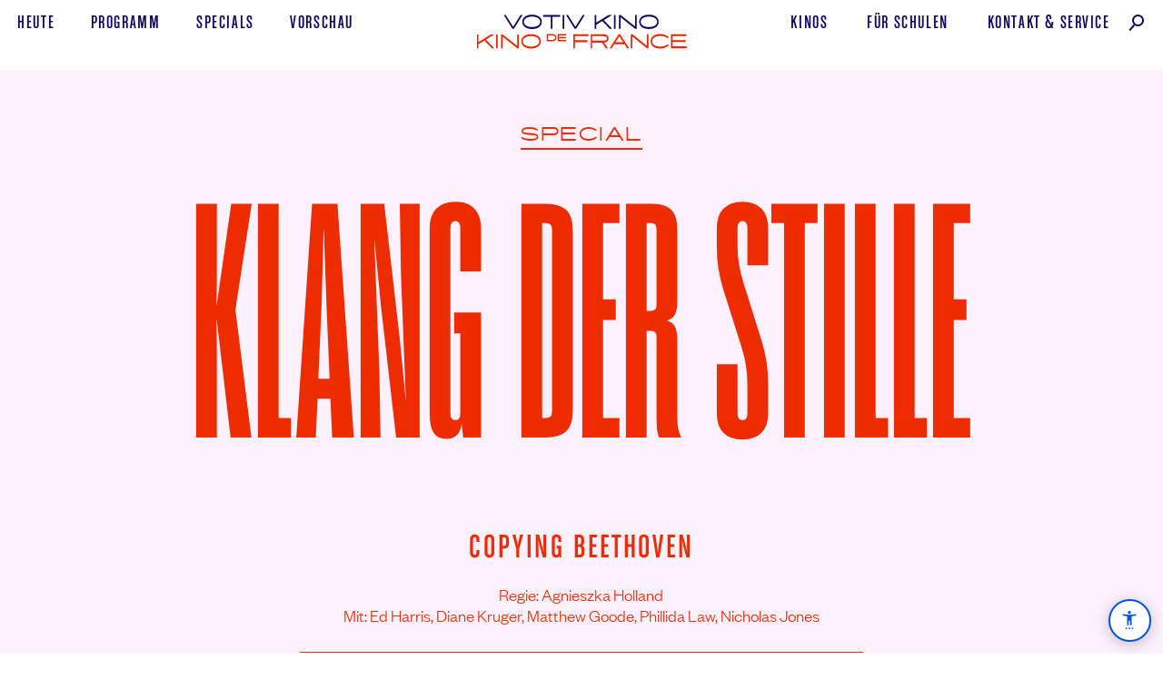

--- FILE ---
content_type: text/html; charset=UTF-8
request_url: https://www.votivkino.at/film/klang-der-stille/
body_size: 9303
content:
<!doctype html><html class="no-js" lang="de"><head> <meta charset="utf-8"> <title> Klang der Stille | Special (Copying Beethoven, 2006) </title> <meta name="viewport" content="width=device-width, initial-scale=1, maximum-scale=1, user-scalable=no"> <script>(function(html){html.className = html.className.replace(/\bno-js\b/,'js')})(document.documentElement);</script> <link rel="stylesheet" href="https://www.votivkino.at/votivdefrance/wp-content/themes/vdfkino03/css/main.css?v=202508121236"> <script>document.documentElement.className += (("ontouchstart" in document.documentElement) ? ' touch' : ' no-touch');</script><meta name="description" property="og:desc" content="Ludwig van Beethoven &ndash; sensibler Mensch, zerst&ouml;rerische Naturgewalt, Jahrhundert-Genie. Ein bewegender Film &uuml;ber die alles &uuml;berwindende, ewige Kraft der Musik. Regie: Agnieszka Holland. USA/Deutschland 2006. Mit: Ed Harris, Diane Kruger, Matthew Goode, Phillida Law, Nicholas Jones. "> <meta property="og:type" content="article"> <meta property="og:site_name" content="Votiv Kino De France"> <meta property="og:url" content="https://www.votivkino.at/film/klang-der-stille/"><meta property="og:image" content="https://www.votivkino.at/votivdefrance/wp-content/uploads/2020/09/abgesagt_klangderstille.jpg"><meta property="og:image:width" content="2400"><meta property="og:image:height" content="1256"> <meta property="og:locale" content="de_AT"> <meta property="og:locale:alternate" content="de_DE"> <link rel="apple-touch-icon" sizes="180x180" href="/apple-touch-icon.png"> <link rel="icon" type="image/png" sizes="32x32" href="/favicon-32x32.png"> <link rel="icon" type="image/png" sizes="16x16" href="/favicon-16x16.png"> <link rel="manifest" href="/site.webmanifest"> <link rel="mask-icon" href="/safari-pinned-tab.svg" color="#120062"> <meta name="msapplication-TileColor" content="#120062"> <meta name="theme-color" content="#120062"> <meta name="apple-mobile-web-app-title" content="Votiv Kino De France"> <meta name="application-name" content="Votiv Kino De France"><link rel="stylesheet" href="https://www.votivkino.at/votivdefrance/wp-content/themes/vdfkino03/css/tv.css?v=202309300000"><style>.has-location-left{text-align:left !important;padding-left:3.5em !important}@media (min-width:752px){.card-showtimes .time.fChalet.fs18{font-size:1.25rem;line-height:1;margin-left:-4px}}</style><link rel="stylesheet" href="https://www.votivkino.at/votivdefrance/wp-content/themes/vdfkino03/assets/cb-aria-menu/cb_aria-custom-menu.css?v=202507301530"><script>(function() {
try {
var sizes = ['70%','80%','90%', '100%', '110%', '120%', '130%', '150%'];
var idx = parseInt(localStorage.getItem('aria_fontSizeIndex'),10);
if (isNaN(idx) || idx < 0 || idx >= sizes.length) idx = 3;
document.documentElement.style.fontSize = sizes[idx];
// Klasse setzen, wenn > 100%
if (parseInt(sizes[idx]) > 100) {
document.documentElement.classList.add('aria_font_increased');
} else {
document.documentElement.classList.remove('aria_font_increased');
}
if (localStorage.getItem('aria_contrastHigh') === "1") {
document.documentElement.classList.add('contrast-high');
}
} catch(e){}
})();</script></head><body data-rsssl=1 class="film-template-default single single-film postid-4190 klang-der-stille"><script>if (document.referrer.indexOf(location.protocol + "//" + location.host)!==0) { document.body.classList.add('ref-ext');}</script><header class="header-primary no-usr-sel" id="header"> <a href="https://www.votivkino.at/" rel="home" class="logo-primary"><h1 class="logo-txt no-print no-user-select"><span class="vis-hid"> Klang der Stille (</span><i class="fAce fs20">Votiv Kino De France</i><span class="vis-hid">)</span></h1><span role="presentation" class="from_xl_hidden"><svg class="logo-svg" id="logo-primary" viewBox="0 0 246 44" fill="none" xmlns="http://www.w3.org/2000/svg"><path fill-rule="evenodd" clip-rule="evenodd" d="M83 24V32.2H89.27C92.38 32.2 94.24 30.66 94.24 28.1C94.24 25.54 92.38 24 89.27 24H83ZM89.71 30.6H84.5V25.6H89.71C91.64 25.6 92.75 26.54 92.75 28.1C92.75 29.67 91.64 30.6 89.71 30.6ZM95.75 32.2H105.51V30.64H97.25V28.79H105V27.26H97.25V25.56H105.4V24.01H95.75V32.21V32.2ZM113.69 40.16H115.45V33.18H129.86V30.98H115.45V26.46H130.95V24.26H113.69V40.16ZM133.59 40.16H135.35V33.77H146.36L151.08 40.16H153.15V39.73L148.72 33.75C151.96 33.52 153.96 31.99 153.96 29.02C153.96 25.78 151.58 24.25 147.82 24.25H133.6V40.15L133.59 40.16ZM152.22 29.01C152.22 30.75 150.76 31.56 148.08 31.56H135.35V26.45H148.07C150.75 26.45 152.21 27.25 152.21 29.01H152.22ZM177.41 39.74L167.28 24.24H165.65L155.52 39.74V40.14H157.5L160.5 35.57H172.42L175.42 40.15H177.41V39.75V39.74ZM166.46 26.48L170.96 33.38H161.92L166.46 26.48ZM181.41 26.86L198.18 40.16H199.94V24.26H198.18V37.56L181.41 24.26H179.66V40.16H181.41V26.86ZM204.05 32.2C204.05 28.45 207.83 26.2 213.22 26.2C216.59 26.2 219.34 26.8 221.87 28.77L222.93 27.5C220.63 25.12 216.96 24 213.23 24C206.79 24 202.3 27.05 202.3 32.2C202.3 37.36 206.52 40.41 213.18 40.41C216.92 40.41 220.68 39.26 223.08 36.7L221.98 35.5C219.45 37.46 216.54 38.2 213.18 38.2C207.58 38.2 204.05 35.96 204.05 32.2ZM225.8 40.16H243.61V37.96H227.55V33.07H242.59V30.87H227.55V26.46H243.47V24.26H225.8V40.16Z" fill="#EA2700"/><path fill-rule="evenodd" clip-rule="evenodd" d="M22.32 24.46H19.08L4.75 33.19V24.46H3V40.12H4.75V35.59L11.68 31.37L20.18 40.12H22.47V39.66L13.37 30.35L22.32 24.9V24.46ZM25.08 40.12H26.84V24.46H25.08V40.12ZM32.55 27.02L49.35 40.12H51.1V24.46H49.35V37.57L32.55 24.46H30.79V40.12H32.55V27.02ZM53.99 32.29C53.99 37.36 58.72 40.37 65.14 40.37C71.62 40.37 76.35 37.37 76.35 32.29C76.35 27.22 71.62 24.21 65.14 24.21C58.72 24.21 53.99 27.21 53.99 32.29ZM55.75 32.29C55.75 28.59 59.72 26.38 65.14 26.38C70.62 26.38 74.59 28.59 74.59 32.28C74.59 35.98 70.62 38.2 65.14 38.2C59.72 38.2 55.74 35.99 55.74 32.29H55.75Z" fill="#EA2700"/><path fill-rule="evenodd" clip-rule="evenodd" d="M55.15 2.45999H53.18L44.56 15.9L35.96 2.45999H34V2.82999L43.77 18.12H45.37L55.16 2.82999V2.45999H55.15ZM55.08 10.29C55.08 15.36 59.81 18.37 66.23 18.37C72.72 18.37 77.44 15.37 77.44 10.29C77.44 5.21999 72.72 2.20999 66.24 2.20999C59.81 2.20999 55.08 5.20999 55.08 10.29ZM56.84 10.29C56.84 6.58999 60.82 4.37999 66.24 4.37999C71.71 4.37999 75.69 6.58999 75.69 10.28C75.69 13.98 71.71 16.2 66.23 16.2C60.82 16.2 56.84 13.99 56.84 10.29ZM87.78 18.12H89.53V4.62999H98.47V2.45999H78.85V4.62999H87.78V18.12ZM101.35 18.12H103.11V2.45999H101.35V18.12ZM126.58 2.45999H124.6L116 15.9L107.4 2.45999H105.44V2.82999L115.21 18.12H116.81L126.59 2.82999V2.45999H126.58ZM157.51 2.45999H154.27L139.94 11.19V2.45999H138.19V18.12H139.94V13.59L146.87 9.36999L155.37 18.12H157.66V17.66L148.56 8.34999L157.51 2.89999V2.45999ZM160.27 18.12H162.03V2.45999H160.27V18.12ZM167.74 5.01999L184.54 18.12H186.29V2.45999H184.54V15.57L167.74 2.45999H165.98V18.12H167.74V5.01999ZM189.18 10.29C189.18 15.36 193.91 18.37 200.33 18.37C206.81 18.37 211.54 15.37 211.54 10.29C211.54 5.21999 206.81 2.20999 200.33 2.20999C193.91 2.20999 189.18 5.20999 189.18 10.29ZM190.94 10.29C190.94 6.58999 194.91 4.37999 200.33 4.37999C205.81 4.37999 209.78 6.58999 209.78 10.28C209.78 13.98 205.81 16.2 200.33 16.2C194.91 16.2 190.93 13.99 190.93 10.29H190.94Z" fill="#120062"/></svg></span><span role="presentation" class="xl-hidden"><svg width="180" height="44" viewBox="0 0 180 44" fill="none" xmlns="http://www.w3.org/2000/svg" style="margin-right: 1rem;"><path fill-rule="evenodd" clip-rule="evenodd" d="M22.15 14.25H20.18L11.56 27.69L2.96 14.25H1V14.62L10.77 29.91H12.37L22.16 14.62V14.25H22.15ZM22.08 22.08C22.08 27.15 26.81 30.16 33.23 30.16C39.72 30.16 44.44 27.16 44.44 22.08C44.44 17.01 39.72 14 33.24 14C26.81 14 22.08 17 22.08 22.08ZM23.84 22.08C23.84 18.38 27.82 16.17 33.24 16.17C38.71 16.17 42.69 18.38 42.69 22.07C42.69 25.77 38.71 27.99 33.23 27.99C27.82 27.99 23.84 25.78 23.84 22.08ZM54.78 29.91H56.53V16.42H65.47V14.25H45.85V16.42H54.78V29.91ZM68.35 29.91H70.11V14.25H68.35V29.91ZM93.58 14.25H91.6L83 27.69L74.4 14.25H72.44V14.62L82.21 29.91H83.81L93.59 14.62V14.25H93.58ZM124.51 14.25H121.27L106.94 22.98V14.25H105.19V29.91H106.94V25.38L113.87 21.16L122.37 29.91H124.66V29.45L115.56 20.14L124.51 14.69V14.25ZM127.27 29.91H129.03V14.25H127.27V29.91ZM134.74 16.81L151.54 29.91H153.29V14.25H151.54V27.36L134.74 14.25H132.98V29.91H134.74V16.81ZM156.18 22.08C156.18 27.15 160.91 30.16 167.33 30.16C173.81 30.16 178.54 27.16 178.54 22.08C178.54 17.01 173.81 14 167.33 14C160.91 14 156.18 17 156.18 22.08ZM157.94 22.08C157.94 18.38 161.91 16.17 167.33 16.17C172.81 16.17 176.78 18.38 176.78 22.07C176.78 25.77 172.81 27.99 167.33 27.99C161.91 27.99 157.93 25.78 157.93 22.08H157.94Z" fill="#120062"/></svg><svg width="246" height="44" viewBox="0 0 246 44" fill="none" xmlns="http://www.w3.org/2000/svg"><path fill-rule="evenodd" clip-rule="evenodd" d="M83 14V22.2H89.27C92.38 22.2 94.24 20.66 94.24 18.1C94.24 15.54 92.38 14 89.27 14H83ZM89.71 20.6H84.5V15.6H89.71C91.64 15.6 92.75 16.54 92.75 18.1C92.75 19.67 91.64 20.6 89.71 20.6ZM95.75 22.2H105.51V20.64H97.25V18.79H105V17.26H97.25V15.56H105.4V14.01H95.75V22.21V22.2ZM113.69 30.16H115.45V23.18H129.86V20.98H115.45V16.46H130.95V14.26H113.69V30.16ZM133.59 30.16H135.35V23.77H146.36L151.08 30.16H153.15V29.73L148.72 23.75C151.96 23.52 153.96 21.99 153.96 19.02C153.96 15.78 151.58 14.25 147.82 14.25H133.6V30.15L133.59 30.16ZM152.22 19.01C152.22 20.75 150.76 21.56 148.08 21.56H135.35V16.45H148.07C150.75 16.45 152.21 17.25 152.21 19.01H152.22ZM177.41 29.74L167.28 14.24H165.65L155.52 29.74V30.14H157.5L160.5 25.57H172.42L175.42 30.15H177.41V29.75V29.74ZM166.46 16.48L170.96 23.38H161.92L166.46 16.48ZM181.41 16.86L198.18 30.16H199.94V14.26H198.18V27.56L181.41 14.26H179.66V30.16H181.41V16.86ZM204.05 22.2C204.05 18.45 207.83 16.2 213.22 16.2C216.59 16.2 219.34 16.8 221.87 18.77L222.93 17.5C220.63 15.12 216.96 14 213.23 14C206.79 14 202.3 17.05 202.3 22.2C202.3 27.36 206.52 30.41 213.18 30.41C216.92 30.41 220.68 29.26 223.08 26.7L221.98 25.5C219.45 27.46 216.54 28.2 213.18 28.2C207.58 28.2 204.05 25.96 204.05 22.2ZM225.8 30.16H243.61V27.96H227.55V23.07H242.59V20.87H227.55V16.46H243.47V14.26H225.8V30.16Z" fill="#EA2700"/><path fill-rule="evenodd" clip-rule="evenodd" d="M22.32 14.46H19.08L4.75 23.19V14.46H3V30.12H4.75V25.59L11.68 21.37L20.18 30.12H22.47V29.66L13.37 20.35L22.32 14.9V14.46ZM25.08 30.12H26.84V14.46H25.08V30.12ZM32.55 17.02L49.35 30.12H51.1V14.46H49.35V27.57L32.55 14.46H30.79V30.12H32.55V17.02ZM53.99 22.29C53.99 27.36 58.72 30.37 65.14 30.37C71.62 30.37 76.35 27.37 76.35 22.29C76.35 17.22 71.62 14.21 65.14 14.21C58.72 14.21 53.99 17.21 53.99 22.29ZM55.75 22.29C55.75 18.59 59.72 16.38 65.14 16.38C70.62 16.38 74.59 18.59 74.59 22.28C74.59 25.98 70.62 28.2 65.14 28.2C59.72 28.2 55.74 25.99 55.74 22.29H55.75Z" fill="#EA2700"/></svg></span></a> <input id="menu" class="filter-checkbox" type="checkbox"> <label for="menu" id="label_menu" class="label-menu from-md-hidden"><span>Menü anzeigen</span></label> <nav class="nav-primary upp fChalet fs22"><span class="nav-primary-l"><a href="https://www.votivkino.at/#Programm" class="u"><span>Heute</span></a> <a href="https://www.votivkino.at/programm/" class="u"><span>Programm</span></a> <a href="https://www.votivkino.at/specials/" class="u"><span>Specials</span></a> <a href="https://www.votivkino.at/vorschau/" class="u a-vorschau"><span>Vorschau</span></a></span><span class="nav-primary-r"><a href="https://www.votivkino.at/kinos/" class="u a-kinos"><span>Kinos</span></a> <!--<a href="https://www.votivkino.at/cafe/" class="u a-cafe"><span>Café</span></a>--> <a href="https://www.votivkino.at/kino-macht-schule/" class="u a-schulkino"><span>Für&nbsp;Schulen</span></a> <a href="https://www.votivkino.at/kontakt/" class="u a-kontakt"><span>Kontakt<span class="md-hidden">&nbsp;</span>&<span class="md-hidden">&nbsp;</span>Service</span></a><a href="https://www.votivkino.at/filmsuche/" class="u a-search"><span><span class="from_md_hidden from_sm_hidden">Filmsuche</span><i class="icon-search"></i></span></a></span></nav></header><!-- /header --><!-- single --><article class="film-detail bg-light-red theme-red" id="film-detail"> <header class="grid-middle-center film-detail-header hero-primary ovfl-hid"> <div class="col-12 grid-middle-center"> <i class="col-12 grid-middle-center subtitle anim-FadeIn"><span class="block pad-lar mar-b-def xs_pad-def"> <span class="inline-block ali-c pad-tb-min bor-co-blue bor-b fAce upp fs20"><a href="https://www.votivkino.at/specials/">Special</a></span></span></i> <div class="col-12 grid-middle-center relative"> <div class="col-12_sm-12 grid-center ali-c"> <div class="col-12 grid-middle-center fit-container_col anim-FadeIn no-usr-sel"><div class="fit-container"><div class="block trans-all-primary pad-lr-def"><div><h2 class="fit title fs160 ls0 fCoign trans-all-primary">Klang der Stille</h2></div></div></div></div> </div> <i class="col-10 grid-middle-center anim-FadeIn sm-hidden"><span class="block pad-def pad-t-lar tagline fAce fs20 lh123 upp ali-c"> </span></i> <div class="col-8_sm-12 grid-middle-center anim-FadeIn"><span class="fChalet fs40 pad-t-med xs_pad-t-0 pad-lr-def full-w block ali-c">Copying Beethoven</span></div> </div> <div class="col-8_sm-12 grid-middle-center anim-FadeIn"><p class="pad-def md_pad-tb-med pad-b-med ali-c max-w-primary mar-lr-auto fFGLight fs20">Regie: Agnieszka Holland<br>Mit: Ed Harris, <wbr>Diane Kruger, <wbr>Matthew Goode, <wbr>Phillida Law, <wbr>Nicholas Jones</p></div> </div> </header> <div class="grid-center pad-lr-def"> <div class="hero-bar-filmdetail col-6_md-8_sm-12 grid-middle-center ali-c fChalet fs23 bor-tb bor-w-1 mar-lr-def pad-tb-sma anim-FadeIn"> <p class="block pad-sma-plus pad-lr-def">USA/<wbr>Deutschland 2006 | 104&nbsp;min </p> </div></div><p class="pad-def md_pad-t-med ali-c max-w-primary mar-lr-auto fFGLight fs20">Englisch</p><script src="https://www.votivkino.at/votivdefrance/wp-content/themes/vdfkino03/js/tiny-slider.min.js"></script><div class="block relative cursor-arrow-blue ali-c tns-controls-full no-usr-sel ovfl-hid anim-FadeIn anim-DelayMedium"> <div class="slider filmdetail-slider" id="filmdetail_slider_film"><div class="item"><img src="https://www.votivkino.at/votivdefrance/wp-content/uploads/2020/09/klangderstille01-1080x720.jpg" alt=" Klang der Stille" title=""></div><div class="item"><img src="https://www.votivkino.at/votivdefrance/wp-content/uploads/2020/09/klangderstille02-1080x720.jpg" alt=" Klang der Stille" title=""></div><div class="item"><img src="https://www.votivkino.at/votivdefrance/wp-content/uploads/2020/09/klangderstille03-1097x720.jpg" alt=" Klang der Stille" title=""></div><div class="item"><img src="https://www.votivkino.at/votivdefrance/wp-content/uploads/2020/09/klangderstille04-1280x720.jpg" alt=" Klang der Stille" title=""></div><div class="item"><img src="https://www.votivkino.at/votivdefrance/wp-content/uploads/2020/09/klangderstille05-1280x720.jpg" alt=" Klang der Stille" title=""></div><div class="item"><img src="https://www.votivkino.at/votivdefrance/wp-content/uploads/2020/09/klangderstille06-1280x720.jpg" alt=" Klang der Stille" title=""></div></div><script>
var filmdetail_slider_film = tns({
"slideBy": 1, "lazyload": true, "mouseDrag": true, "arrowKeys": false, "swipeAngle": false, "controlsText": ["vorheriges Bild", "nächstes Bild"], "autoplay": true,  "autoplayTimeout": 8000, "autoplayButton": false, "autoplayButtonOutput": false, "speed": 400, "navAsThumbnails": false, "loop": true, "rewind": false, "animateDelay": 300, "autoWidth": true,  "items": 3.3,  "container": "#filmdetail_slider_film", "nav": false, "center": true
});
</script></div> <div class="hero-bar-filmdetail grid-middle-center fChalet fs20 anim-FadeIn anim-DelayMedium"> <div class="col-6_xs-3 pad-def"></div> <div class="col-6_xs-9 pad-def ali-r"><a href="#spielzeiten-tickets" class="a-buyticket fCoign fs70 lh1 u-z inline-block"><svg xmlns="http://www.w3.org/2000/svg" class="i-buyticket" viewbox="0 0 98 72"><g fill="none" fill-rule="evenodd" stroke="#120062" class="change0" stroke-width="1.5"><path fill="#FCC9FE" class="change1" fill-opacity=".3" d="M15.9 14.4l8 45.7 71.2-12.5-8-45.7-71.2 12.5z"/><path fill="#FFF" d="M10 11.9L1.8 57.6 73 70l8-45.7L10 12z"/><path class="change2" fill="#FCC9FE" fill-opacity=".3" d="M10 11.9L1.8 57.6 73 70l8-45.7L10 12z"/></g></svg> <span class="z" id="text-ticket-kaufen">Tickets<span class="vis-hid"> für Klang der Stille kaufen oder reservieren</span></span></a></div> </div> <div class="content fFGLight fs23 p-linebreak-after max-w-secondary pad-def pad-tb-lar mar-lr-auto anim-FadeIn anim-DelayMedium"><p>Eine schicksalhafte Begegnung, die das Leben zweier Menschen verändert: Die junge Konservatoriums-Studentin Anna Holtz (Diane Kruger) trifft im Wien des Jahres 1824 auf den berühmt-berüchtigten Komponisten Ludwig van Beethoven (Ed Harris), um die Partitur der Neunten Sinfonie Note für Note zu Papier zu bringen. Mit Charme und Kompetenz bändigt sie den ungestümen Maestro, der widerwillig erkennen muss, dass auch eine Frau viel von Musik verstehen und sie fühlen kann.<br />Agnieszka Holland trifft mit diesem emotionalen Drama mitten ins Herz, entwirft ein aufregendes Zeit-Tableau und entführt in die magische Welt der Klänge. Ludwig van Beethoven – sensibler Mensch, zerstörerische Naturgewalt, Jahrhundert-Genie: Ed Harris spielt den legendären Musiker in einer fulminanten Tour de Force, Diane Kruger beweist erneut ihr großes Talent auch für ernste Rollen. Ein bewegender Film über die alles überwindende, ewige Kraft der Musik.</p> </div><!-- / Film detail --><section class="section spielzeiten no-usr-sel anim-FadeIn anim-DelayMedium" id="spielzeiten-tickets"><h2 class="block ali-c fCoign fs100 pad-def pad-t-med pad-b-lar lh0875"><script>
var utc = new Date().toJSON().slice(0,10).replace(/-/g,'');
var spielt_ab = 20201129;
if(utc>=spielt_ab) { document.getElementById('startdatum').style.display = 'none'; }
</script>
Spielzeiten und Tickets demnächst<span class="vis-hid"> von Klang der Stille</span></h2></section></article><aside class="aside no-usr-sel"> <a href="https://www.votivkino.at/programm/" class="grid-middle pad-def hover-red-r hover-img-red-hi ovfl-hid"> <span class="col-4_sm-12 pad-r-def pad-tb-def"> <span class="img-wrapper img-is-square" style="padding-bottom:100%"> <img src="/votivdefrance/wp-content/uploads/2019/05/VotivKinoDeFrance-Illustrationen_Programm@2x-09_trans.min_.png" alt="Programm Votiv Kino und Kino De France" title="" class="hi"> </span> </span> <span class="col-8_sm-12 pad-tb-def"><span class="block fit-max fCoign fs128 ls0 lh075 ali-c r">Programm</span></span> </a></aside><!-- /single --><!-- Footer --><footer class="footer footer-primary grid pad-lr-def pad-t-lar pad-b-med bg-red" id="footer"><nav class="nav col-12 grid no-usr-sel no-print"> <ul class="col-12 grid-middle-center bor-tb bor-w-1 xs_bor-w-2 fChalet fs22 list-footer has-border hover-button"> <li class="col-2_xs-4"><a href="https://www.votivkino.at/#Programm" class="pad-tb-sma pad-lr-def block full-w ali-c"><span>Heute</span></a></li> <li class="col-2_xs-4"><a href="https://www.votivkino.at/programm/" class="pad-tb-sma pad-lr-def block full-w ali-c"><span>Programm</span></a></li> <li class="col-2_xs-4"><a href="https://www.votivkino.at/specials/" class="pad-tb-sma pad-lr-def block full-w ali-c "><span>Specials</span></a></li> <li class="col-2_xs-4"><a href="https://www.votivkino.at/kinos/" class="pad-tb-sma pad-lr-def block full-w ali-c"><span>Kinos</span></a></li> <li class="col-2_xs-4"><a href="https://www.votivkino.at/kontakt/#Service" class="pad-tb-sma pad-lr-def block full-w ali-c"><span>Service</span></a></li> <li class="col-2_xs-4"><a href="https://www.votivkino.at/kontakt/" class="pad-tb-sma pad-lr-def block full-w ali-c"><span>Kontakt</span></a></li> </ul></nav><div class="col-12 grid-middle-center ovfl-hid"> <div class="col-4_sm-12 pad-tb-med ali-c xs_bor-b footer-votiv"> <h2 class="fAce fs20 upp pad-def">Votiv Kino</h2> <p class="fCoign fs70 ls025 lh0875 relative"><a href="https://goo.gl/maps/dwPngWkD87q" target="_blank" class="text-karte-anzeigen-after">Währinger <span class="inline-block">Str.&nbsp;12</span><br>1090&nbsp;Wien</a></p> <p class="upp fChalet fs22 pad-def"> <a href="https://goo.gl/maps/dwPngWkD87q" target="_blank" class="u block from-md-hidden xs_bt-mobile sm_bt-mobile no-print"><span>auf Google Maps anzeigen</span></a> <a href="tel:+43-1317-3571" class="u xs_bt-mobile xs_inl-blo a-tel"><span>Tel&nbsp;01&nbsp;317&nbsp;35&nbsp;71 </span></a><span class="xs-hidden no-print"> | </span><a href="mailto:office@votivkino.at" class="u xs_bt-mobile xs_inl-blo a-mail"><span>office@votivkino.at</span></a> </p> </div> <div class="col-4_sm-12_xs-hidden grid logo-container no-usr-sel" data-tilt data-tilt-scale="1.1"><a class="logo-bg pad-tb-lar" href="https://www.votivkino.at/" rel="home"><span class="vis-hid">Votiv Kino und Kino De France in Wien</span></a></div> <div class="col-4_sm-12 pad-tb-med ali-c xs_bor-b footer-defrance"> <h2 class="fAce fs20 upp pad-def">Kino De France</h2> <p class="fCoign fs70 ls025 lh0875 relative"><a href="https://goo.gl/maps/CgGk2z7FkWu" target="_blank" class="text-karte-anzeigen-after">He<span style="text-transform:lowercase">ß</span>&shy;<span class="inline-block">gasse&nbsp;7</span>/Ecke <span class="inline-block">Schottenring&nbsp;5</span><br>1010&nbsp;Wien</a></p> <p class="upp fChalet fs22 pad-def"> <a href="https://goo.gl/maps/CgGk2z7FkWu" target="_blank" class="u block from-md-hidden xs_bt-mobile sm_bt-mobile no-print"><span>auf Google Maps anzeigen</span></a> <a href="tel:+43-1317-5236" class="u xs_bt-mobile xs_inl-blo a-tel"><span>Tel&nbsp;01&nbsp;317&nbsp;52&nbsp;36 </span></a><span class="xs-hidden no-print"> | </span><a href="mailto:office@defrance.at" class="u xs_bt-mobile xs_inl-blo a-mail"><span>office@defrance.at</span></a> </p> </div> <div class="col-hidden_sm-12 grid logo-container no-usr-sel" data-tilt data-tilt-scale="1.1"><a class="logo-bg pad-tb-lar" href="https://www.votivkino.at/" rel="home"><span class="vis-hid">Votiv Kino und Kino De France in Wien</span></a></div></div><nav class="nav col-12 grid no-usr-sel no-print"> <ul class="col-12 grid-middle-center bor-tb bor-w-1 xs_bor-w-2 fChalet fs22 list-footer list-footer-social"> <li class="col-2_md-6"><a href="https://www.votivkino.at/kino-macht-schule/" class="u pad-tb-sma pad-lr-def block full-w ali-c"><span>Für Schulen</span></a></li> <li class="col-2_md-6"><a href="https://www.votivkino.at/presse/" class="u pad-tb-sma pad-lr-def block full-w ali-c"><span>Presse</span></a></li> <li class="col-1_md-6"><a href="https://www.votivkino.at/kinos/#Preise" class="u pad-tb-sma pad-lr-def block full-w ali-c "><span>Preise</span></a></li> <li class="col-2_md-6"><a href="https://www.filmladen.at/" target="_blank" class="u pad-tb-sma pad-lr-def pad-lr-def block full-w ali-c "><span>Filmladen</span></a></li> <li class="col-2_md-6 lg_ali-r md_ali-r"><span class="social pad-tb-sma inline-block"><a href="https://www.instagram.com/votivkino_defrance/" rel="me" target="_blank" class="i i-insta mar-r-min">Instagram</a> <a href="https://www.facebook.com/pg/votivkino" rel="me" class="i i-fb">Facebook</a></span> <a href="https://106c9177.sibforms.com/serve/[base64]" target="_blank" class="u pad-tb-sma pad-lr-def inl-blo ali-l"><span>Newsletter</span></a></li> <li class="col-3_md-6"><a href="https://www.votivkino.at/kontakt/impressum/" class="u pad-tb-sma pad-lr-def block full-w ali-r"><span>Impressum, AGBs<span class="xs-hidden">,&nbsp;&&nbsp;Datenschutz</span></span></a></li> </ul></nav><div class="block mar-lr-auto ali-c pad-t-med no-print"><div class="inl-blo"><a href="https://www.bmkoes.gv.at/" target="_blank"><img src="https://www.votivkino.at/votivdefrance/wp-content/themes/vdfkino03/img/BMWKMS_Logo_srgb_blue.svg" alt="Logo Bundesministerium Wohnen, Kunst, Kultur, Medien und Sport" title="" width="257" height="80" style="margin-top: -.75em; margin-right: 1.5em;"></a></div><div class="inl-blo" style="vertical-align: top;min-width:258px;white-space: nowrap;"><a href="https://www.wien.gv.at/" target="_blank" class="inl-blo"><img src="https://www.votivkino.at/votivdefrance/wp-content/themes/vdfkino03/img/partner-logo-stadt-wien-kultur@2x.png" alt="Partner: Stadt Wien" title="" width="178" height="53"></a><a href="https://www.europa-cinemas.org/" target="_blank" class="inl-blo"><img src="https://www.votivkino.at/votivdefrance/wp-content/themes/vdfkino03/img/partner_logos-Europa-Cinemas@2x.png" alt="Partner: Europa Cinemas" title="" width="128" height="53"></a></div><a href="https://www.votivkino.at/filmsuche/" class="inl-blo fChalet u a-search pad-t-def pad-lr-def" style="vertical-align: top;"><span><span>Filmsuche</span><i class="icon-search"></i></span></a></div></footer><!-- / Footer --><script src="https://www.votivkino.at/votivdefrance/wp-content/themes/vdfkino03/js/main.4.1.js"></script><script>
if(window.innerWidth <= 1024)
{ fitty('.fit', { minSize: 20, maxSize: 192 }); fitty('.fit-med', { minSize: 20, maxSize: 320 }); fitty('.fit-two', { minSize: 20, maxSize: 110 });}
else {fitty('.fit', { minSize: 20, maxSize: 368 }); fitty('.fit-med', { minSize: 20, maxSize: 500 }); fitty('.fit-two', { minSize: 20, maxSize: 168 }); }
fitty('.fit-max', { minSize: 20, maxSize: 2000 }); window.addEventListener('load', function(){ fitty.fitAll() });
if (window.matchMedia("(min-width:1025px)").matches) {(function() { var po = document.createElement('script'); po.type = 'text/javascript'; po.async = false; po.src = 'https://www.votivkino.at/votivdefrance/wp-content/themes/vdfkino03/js/vanilla-tilt.min.js'; var s = document.getElementsByTagName('script')[0]; s.parentNode.insertBefore(po, s); })();}
MediaBox('.mediabox');
</script><script src="https://www.votivkino.at/votivdefrance/wp-content/themes/vdfkino03/assets/cb-aria-menu/cb_aria-custom-menu.js"></script><script>
function PopupCenterNewsletter(url) {
var dualScreenLeft = window.screenLeft != undefined ? window.screenLeft : screen.left;
var dualScreenTop = window.screenTop != undefined ? window.screenTop : screen.top;
width = window.innerWidth ? window.innerWidth : document.documentElement.clientWidth ? document.documentElement.clientWidth : screen.width;
height = window.innerHeight ? window.innerHeight : document.documentElement.clientHeight ? document.documentElement.clientHeight : screen.height;
var title = 'Newsletter | Votiv Kino De France';
var w = 996;
var h = 650;
var left = ((width / 2) - (w / 2)) + dualScreenLeft;
var top = ((height / 2) - (h / 2)) + dualScreenTop;
var newWindow = window.open(url, title, 'directories=no,titlebar=no,toolbar=no,location=no,status=no,menubar=no,scrollbars=yes, width=' + w + ', height=' + h + ', top=' + top + ', left=' + left);
if (window.focus) {
newWindow.focus();
}
}
</script><script type="application/ld+json">{"@context":"http://schema.org","@type":"MovieTheater","name":"Votiv Kino","image":"https://www.votivkino.at/votiv_og-image.jpg","@id":"","url":"https://www.votivkino.at","telephone":"+4313173571","priceRange":"€€","address":{"@type":"PostalAddress","streetAddress":"Währinger Strasse 12","addressLocality":"Wien","postalCode":"1090","addressCountry":"AT"},"geo":{"@type":"GeoCoordinates","latitude":48.2167778,"longitude":16.36007380000001},"sameAs":["https://www.facebook.com/pg/votivkino","https://www.instagram.com/votivkino_defrance/"]} {"@context":"http://schema.org","@type":"MovieTheater","name":"Kino de France","image":"https://www.votivkino.at/defrance_og-image.jpg","@id":"","url":"https://www.votivkino.at","telephone":"+4313175236","priceRange":"€€","address":{"@type":"PostalAddress","streetAddress":"Heßgasse 7 /Ecke Schottenring 5","addressLocality":"Wien","postalCode":"1010","addressCountry":"AT"},"geo":{"@type":"GeoCoordinates","latitude":48.2146291,"longitude":16.363235600000053},"sameAs":["https://www.facebook.com/pg/votivkino","https://www.instagram.com/votivkino_defrance/"]}</script></body></html><!--! Design/Development | bauerchristian.com + paulleichtfried.com | I/2019 | --><!-- WP Fastest Cache file was created in 0.10909986495972 seconds, on 22-01-26 19:06:07 --><!-- need to refresh to see cached version -->